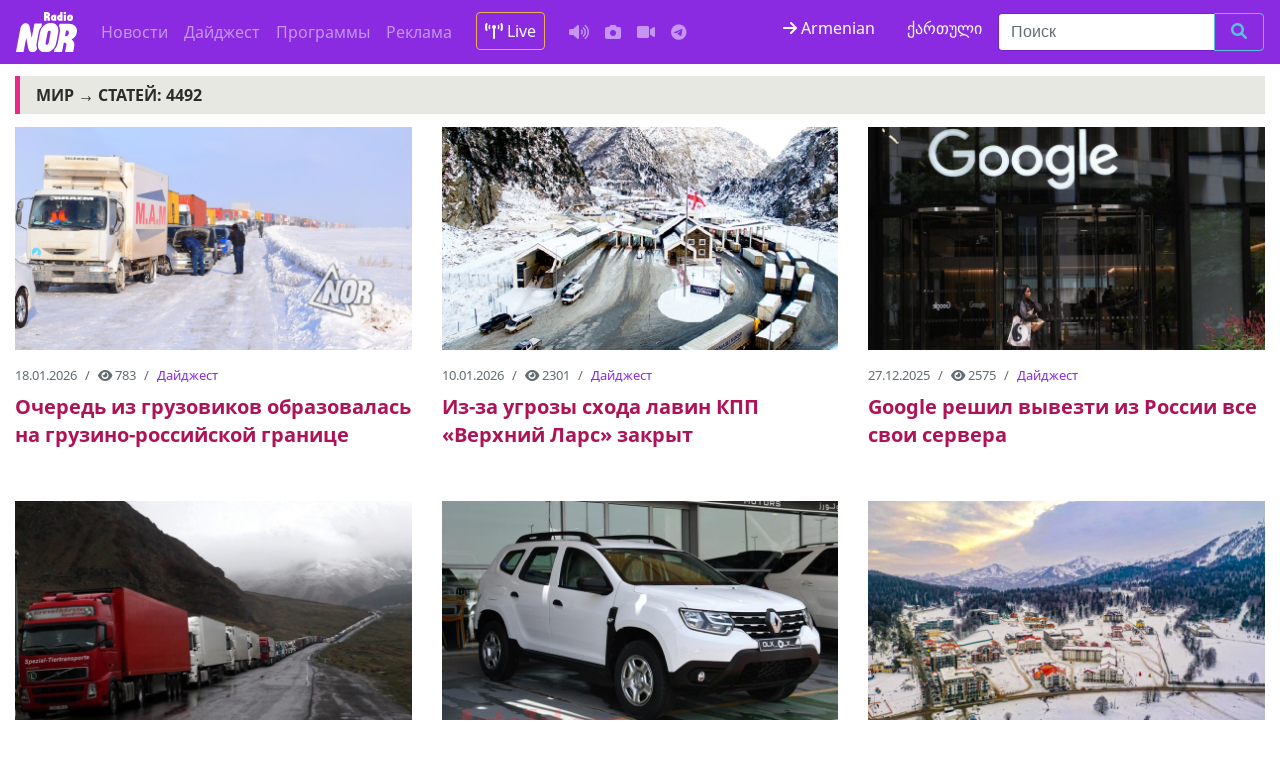

--- FILE ---
content_type: text/html; charset=UTF-8
request_url: https://nor.ge/tag/world/
body_size: 11754
content:
<!DOCTYPE html>
<html prefix="og:https://ogp.me/ns#" lang="ru">
<head>
<meta charset="utf-8">
<meta name="viewport" content="width=device-width, initial-scale=1, shrink-to-fit=no">
<meta http-equiv="x-ua-compatible" content="ie=edge"/>

<!-- og: FB + Twitter -->

<meta property="og:title" content="Очередь из грузовиков образовалась на грузино-российской границе"/>
<meta property="og:description" content="Более 1,5 тысячи грузовых автомобилей скопились в ожидании проезда через российско-грузинскую границу на ТПП &quot;Верхний Ларс&quot;, говорится на сайте центра организации дорожного движения Северной Осетии. В настоящее время на дороге&hellip;"/>
<meta property="og:image" content="https://nor.ge/wp-content/uploads/tamojnya-2.jpg"/>
<meta property="og:url" content="https://nor.ge/270878/"/>
<meta property="og:type" content="website"/>
<meta property="og:site_name" content="რადიო ნორი"/>

<meta name="twitter:card" content="summary_large_image">
<meta name="twitter:site" content="@RadioNOR1">
<meta name="twitter:creator" content="@RadioNOR1">
<meta name="twitter:title" content="Очередь из грузовиков образовалась на грузино-российской границе">
<meta name="twitter:description" content="Более 1,5 тысячи грузовых автомобилей скопились в ожидании проезда через российско-грузинскую границу на ТПП &quot;Верхний Ларс&quot;, говорится на сайте центра организации дорожного движения Северной Осетии. В настоящее время на дороге&hellip;">
<meta name="twitter:image" content="https://nor.ge/wp-content/uploads/tamojnya-2.jpg">

<!-- Meta -->
<meta name="keywords" content="Javakheti, Ninotsminda, Ниноцминда, ჯავახეთი, სიახლე, ახალი ამბები, ნინოწმინდა, საქართველო, სათემო რადიო, მოვლენები, მესხეთი, новости, Самцхе-Джавахети, Месхети, музыка онлайн, слушать музыку, слушать музыку онлайн, музыка, слушать музыку бесплатно, Радио NOR, Radio NOR, music, music online, community radio, 100.1FM,   Мир">
<meta name="description" content="რადიო ნორი, ნინოწმინდა, Ninotsminda, Ниноцминда, ჯავახეთი, Радио, Radio NOR">


<link rel="sitemap" href="/sitemap.xml" type="application/xml"/>

<!-- APP -->
<meta property="fb:app_id" content="1501803343208498">

<!-- Styles -->
<link rel="stylesheet" href="https://nor.ge/wp-content/themes/radionor/css/bootstrap.min.css.pagespeed.ce.r4815uz0ME.css">
<link rel="stylesheet" href="https://site-assets.fontawesome.com/releases/v6.1.1/css/all.css">
<link rel="stylesheet" href="https://nor.ge/wp-content/themes/radionor/fonts,_style.css+style.css+css,_owl.carousel.min.css+css,_owl.theme.default.css.pagespeed.cc.SRixjOLCeu.css"/>




<!-- Scripts -->
<script src="https://cdnjs.cloudflare.com/ajax/libs/jquery/3.3.1/jquery.min.js"></script>
<script src="https://cdnjs.cloudflare.com/ajax/libs/OwlCarousel2/2.3.4/owl.carousel.min.js"></script>

<script>window.fbAsyncInit=function(){FB.init({appId:'1501803343208498',xfbml:true,version:'v2.11'});FB.AppEvents.logPageView();};(function(d,s,id){var js,fjs=d.getElementsByTagName(s)[0];if(d.getElementById(id))return;js=d.createElement(s);js.id=id;js.src="https://connect.facebook.net/ru_RU/sdk.js";fjs.parentNode.insertBefore(js,fjs);}(document,'script','facebook-jssdk'));</script>

<!-- Global site tag (gtag.js) - Google Analytics -->
<script async src="https://www.googletagmanager.com/gtag/js?id=UA-35970976-1"></script>
<script>window.dataLayer=window.dataLayer||[];function gtag(){dataLayer.push(arguments);}gtag('js',new Date());gtag('config','UA-35970976-1');</script>

<!-- Google tag (gtag.js) -->
<script async src="https://www.googletagmanager.com/gtag/js?id=G-579J06HXJ2"></script>
<script>window.dataLayer=window.dataLayer||[];function gtag(){dataLayer.push(arguments);}gtag('js',new Date());gtag('config','G-579J06HXJ2');</script>

<!-- Share social plugin -->
<script type="text/javascript" src="https://platform-api.sharethis.com/js/sharethis.js#property=61ca0da4cd90e100193cce27&product=sop" async="async"></script>

<script async src="//ads.service.ge/www/delivery/asyncjs.php"></script>

<!-- AMP customize -->
<script async custom-element="amp-auto-ads" src="https://cdn.ampproject.org/v0/amp-auto-ads-0.1.js"></script>

<!-- Icons -->
<link rel="apple-touch-icon" sizes="180x180" href="https://nor.ge/wp-content/themes/radionor/icons/xapple-touch-icon.png.pagespeed.ic.jnY0uFu-4b.webp">
<link rel="icon" type="image/png" sizes="32x32" href="https://nor.ge/wp-content/themes/radionor/icons/xfavicon-32x32.png.pagespeed.ic.wMQffCAhPA.webp">
<link rel="icon" type="image/png" sizes="16x16" href="https://nor.ge/wp-content/themes/radionor/icons/xfavicon-16x16.png.pagespeed.ic.Gsg_Tl8t5c.webp">
<link rel="manifest" href="https://nor.ge/wp-content/themes/radionor/icons/site.webmanifest">
<link rel="mask-icon" href="https://nor.ge/wp-content/themes/radionor/icons/safari-pinned-tab.svg" color="#5bbad5">
<link rel="shortcut icon" href="https://nor.ge/wp-content/themes/radionor/icons/favicon.ico">
<meta name="msapplication-TileColor" content="#2d89ef">
<meta name="msapplication-config" content="https://nor.ge/wp-content/themes/radionor/icons/browserconfig.xml">
<meta name="theme-color" content="#ffffff">

<!-- Clarity tracking code -->
<script>(function(c,l,a,r,i,t,y){c[a]=c[a]||function(){(c[a].q=c[a].q||[]).push(arguments)};t=l.createElement(r);t.async=1;t.src="https://www.clarity.ms/tag/"+i+"?ref=bwt";y=l.getElementsByTagName(r)[0];y.parentNode.insertBefore(t,y);})(window,document,"clarity","script","b3hm5i0bz6");</script>
<link rel="manifest" href="/manifest.webmanifest"><meta name="theme-color" content="#028594"></head>

<body>
<nav class="navbar navbar-toggleable-md navbar-inverse bg-indigo">
<button class="navbar-toggler navbar-toggler-right" type="button" data-toggle="collapse" data-target="#navbarsExampleDefault" aria-controls="navbarsExampleDefault" aria-expanded="false" aria-label="Toggle navigation">
<span class="navbar-toggler-icon"></span>
</button>
<a class="navbar-brand" href="/"><img src="https://nor.ge/wp-content/themes/radionor/images/logo-02.svg" width="65" class="img-fluid" alt="Radio NOR"></a>
<div class="collapse navbar-collapse" id="navbarsExampleDefault">
<ul class="navbar-nav mr-auto">
<li class="nav-item"><a class="nav-link" href="/?cat=1">Новости</a></li>
<li class="nav-item"><a class="nav-link" href="/?cat=39">Дайджест</a></li>
<li class="nav-item"><a class="nav-link" href="/?cat=38">Программы</a></li>
<li class="nav-item"><a class="nav-link" href="/?cat=41">Реклама</a></li>
<li class="nav-item"><a href="http://iis.ge:8000/nor.mp3" class="nav-link text-white btn btn-outline-warning mx-3" target="_blank"> <i class="fas fa-broadcast-tower"></i> Live</a></li>
<li class="nav-item"><a class="nav-link" href="/?cat=37" title="Аудио"><i class="fas fa-volume-up"></i></a></li>
<li class="nav-item"><a class="nav-link" href="/?cat=44" title="Фото"><i class="fa fa-camera"></i></a></li>
<li class="nav-item"><a class="nav-link" href="/?cat=42" title="Видео"><i class="fas fa-video"></i></a></li>
<li class="nav-item"><a class="nav-link" href="https://t.me/norradio" title="Telegram канал"><i class="fa-brands fa-telegram"></i></a></li>
</ul>
<a href="//nor.ge/am/" target="_blank" class="text-white fa-1x mx-3"><i class="fa fa-arrow-right my-2" aria-hidden="true"></i> Armenian</a>
<a href="//ka.nor.ge/" target="_blank" class="text-white fa-1x mx-3 mt-1">ქართული</a>
<form class="form-inline my-1 my-lg-0" role="search" method="get" id="searchform" action="/">
<div class="input-group add-on">
<input class="form-control" placeholder="Поиск" name="s" type="text">
<div class="input-group-btn">
<button class="btn btn-outline-info" type="submit" title="Ищу"><i class="fa fa-search"></i></button>
</div></div></form>
</div>
</nav>
<!-- Page Content -->
<div class="container">
<h3 class="title">Мир  &rarr; <span class="text-right"> Статей: 4492</span></h3>
 

<div class="row">
 <div class="col-lg-4 col-sm-6 mb-5">
<a href="https://nor.ge/270878/" title="Очередь из грузовиков образовалась на грузино-российской границе">
<img src="https://nor.ge/wp-content/uploads/tamojnya-2.jpg" class="img-fluid mb-2" width="100%" alt="Очередь из грузовиков образовалась на грузино-российской границе" title="Очередь из грузовиков образовалась на грузино-российской границе">
</a>
 <small>
<nav aria-label="breadcrumb" role="navigation" class="">
<ol class="breadcrumb text-muted my-1 py-1">
<li class="breadcrumb-item">18.01.2026</li>
<li class="breadcrumb-item"><i class="fa fa-eye" aria-hidden="true"> </i> 783</li>
<li class="breadcrumb-item"><a href="https://nor.ge/category/digest/" rel="category tag">Дайджест</a></li>
</ol></nav>
</small>
 <h5><a href="https://nor.ge/270878/" title="Очередь из грузовиков образовалась на грузино-российской границе" class="text-dark">Очередь из грузовиков образовалась на грузино-российской границе</a></h5>
</div><!-- /.col-* -->
  <div class="col-lg-4 col-sm-6 mb-5">
<a href="https://nor.ge/270794/" title="Из-за угрозы схода лавин КПП «Верхний Ларс» закрыт">
<img src="https://nor.ge/wp-content/uploads/tamojnya.jpg" class="img-fluid mb-2" width="100%" alt="Из-за угрозы схода лавин КПП «Верхний Ларс» закрыт" title="Из-за угрозы схода лавин КПП «Верхний Ларс» закрыт">
</a>
 <small>
<nav aria-label="breadcrumb" role="navigation" class="">
<ol class="breadcrumb text-muted my-1 py-1">
<li class="breadcrumb-item">10.01.2026</li>
<li class="breadcrumb-item"><i class="fa fa-eye" aria-hidden="true"> </i> 2301</li>
<li class="breadcrumb-item"><a href="https://nor.ge/category/digest/" rel="category tag">Дайджест</a></li>
</ol></nav>
</small>
 <h5><a href="https://nor.ge/270794/" title="Из-за угрозы схода лавин КПП «Верхний Ларс» закрыт" class="text-dark">Из-за угрозы схода лавин КПП «Верхний Ларс» закрыт</a></h5>
</div><!-- /.col-* -->
  <div class="col-lg-4 col-sm-6 mb-5">
<a href="https://nor.ge/270665/" title="Google решил вывезти из России все свои сервера">
<img src="https://nor.ge/wp-content/uploads/google.jpg" class="img-fluid mb-2" width="100%" alt="Google решил вывезти из России все свои сервера" title="Google решил вывезти из России все свои сервера">
</a>
 <small>
<nav aria-label="breadcrumb" role="navigation" class="">
<ol class="breadcrumb text-muted my-1 py-1">
<li class="breadcrumb-item">27.12.2025</li>
<li class="breadcrumb-item"><i class="fa fa-eye" aria-hidden="true"> </i> 2575</li>
<li class="breadcrumb-item"><a href="https://nor.ge/category/digest/" rel="category tag">Дайджест</a></li>
</ol></nav>
</small>
 <h5><a href="https://nor.ge/270665/" title="Google решил вывезти из России все свои сервера" class="text-dark">Google решил вывезти из России все свои сервера</a></h5>
</div><!-- /.col-* -->
  <div class="col-lg-4 col-sm-6 mb-5">
<a href="https://nor.ge/270464/" title="Более 2500 грузовиков ожидают въезда в Грузию из России">
<img src="https://nor.ge/wp-content/uploads/larsgeo-960x540-1654333747.jpg" class="img-fluid mb-2" width="100%" alt="Более 2500 грузовиков ожидают въезда в Грузию из России" title="Более 2500 грузовиков ожидают въезда в Грузию из России">
</a>
 <small>
<nav aria-label="breadcrumb" role="navigation" class="">
<ol class="breadcrumb text-muted my-1 py-1">
<li class="breadcrumb-item">16.12.2025</li>
<li class="breadcrumb-item"><i class="fa fa-eye" aria-hidden="true"> </i> 1779</li>
<li class="breadcrumb-item"><a href="https://nor.ge/category/digest/" rel="category tag">Дайджест</a></li>
</ol></nav>
</small>
 <h5><a href="https://nor.ge/270464/" title="Более 2500 грузовиков ожидают въезда в Грузию из России" class="text-dark">Более 2500 грузовиков ожидают въезда в Грузию из России</a></h5>
</div><!-- /.col-* -->
  <div class="col-lg-4 col-sm-6 mb-5">
<a href="https://nor.ge/270400/" title="Импорт легковых автомобилей с пробегом из Грузии в Россию вырос более чем втрое">
<img src="https://nor.ge/wp-content/uploads/rennnnno.jpg" class="img-fluid mb-2" width="100%" alt="Импорт легковых автомобилей с пробегом из Грузии в Россию вырос более чем втрое" title="Импорт легковых автомобилей с пробегом из Грузии в Россию вырос более чем втрое">
</a>
 <small>
<nav aria-label="breadcrumb" role="navigation" class="">
<ol class="breadcrumb text-muted my-1 py-1">
<li class="breadcrumb-item">12.12.2025</li>
<li class="breadcrumb-item"><i class="fa fa-eye" aria-hidden="true"> </i> 1640</li>
<li class="breadcrumb-item"><a href="https://nor.ge/category/digest/" rel="category tag">Дайджест</a></li>
</ol></nav>
</small>
 <h5><a href="https://nor.ge/270400/" title="Импорт легковых автомобилей с пробегом из Грузии в Россию вырос более чем втрое" class="text-dark">Импорт легковых автомобилей с пробегом из Грузии в Россию вырос более чем втрое</a></h5>
</div><!-- /.col-* -->
  <div class="col-lg-4 col-sm-6 mb-5">
<a href="https://nor.ge/270280/" title="Зимний туристический сезон в Бакуриани откроется 25 декабря">
<img src="https://nor.ge/wp-content/uploads/bakuriani.jpg" class="img-fluid mb-2" width="100%" alt="Зимний туристический сезон в Бакуриани откроется 25 декабря" title="Зимний туристический сезон в Бакуриани откроется 25 декабря">
</a>
 <small>
<nav aria-label="breadcrumb" role="navigation" class="">
<ol class="breadcrumb text-muted my-1 py-1">
<li class="breadcrumb-item">08.12.2025</li>
<li class="breadcrumb-item"><i class="fa fa-eye" aria-hidden="true"> </i> 1066</li>
<li class="breadcrumb-item"><a href="https://nor.ge/category/digest/" rel="category tag">Дайджест</a></li>
</ol></nav>
</small>
 <h5><a href="https://nor.ge/270280/" title="Зимний туристический сезон в Бакуриани откроется 25 декабря" class="text-dark">Зимний туристический сезон в Бакуриани откроется 25 декабря</a></h5>
</div><!-- /.col-* -->
  <div class="col-lg-4 col-sm-6 mb-5">
<a href="https://nor.ge/270153/" title="С сегодняшнего дня отменяется упрощенный порядок трудоустройства граждан Грузии в Польше">
<img src="https://nor.ge/wp-content/uploads/polsha.jpg" class="img-fluid mb-2" width="100%" alt="С сегодняшнего дня отменяется упрощенный порядок трудоустройства граждан Грузии в Польше" title="С сегодняшнего дня отменяется упрощенный порядок трудоустройства граждан Грузии в Польше">
</a>
 <small>
<nav aria-label="breadcrumb" role="navigation" class="">
<ol class="breadcrumb text-muted my-1 py-1">
<li class="breadcrumb-item">01.12.2025</li>
<li class="breadcrumb-item"><i class="fa fa-eye" aria-hidden="true"> </i> 1322</li>
<li class="breadcrumb-item"><a href="https://nor.ge/category/digest/" rel="category tag">Дайджест</a></li>
</ol></nav>
</small>
 <h5><a href="https://nor.ge/270153/" title="С сегодняшнего дня отменяется упрощенный порядок трудоустройства граждан Грузии в Польше" class="text-dark">С сегодняшнего дня отменяется упрощенный порядок трудоустройства граждан Грузии в Польше</a></h5>
</div><!-- /.col-* -->
  <div class="col-lg-4 col-sm-6 mb-5">
<a href="https://nor.ge/270151/" title="В Баку заявили «об изменении отношения» в Грузии к азербайджанским дальнобойщикам">
<img src="https://nor.ge/wp-content/uploads/tamojnya-4.jpg" class="img-fluid mb-2" width="100%" alt="В Баку заявили «об изменении отношения» в Грузии к азербайджанским дальнобойщикам" title="В Баку заявили «об изменении отношения» в Грузии к азербайджанским дальнобойщикам">
</a>
 <small>
<nav aria-label="breadcrumb" role="navigation" class="">
<ol class="breadcrumb text-muted my-1 py-1">
<li class="breadcrumb-item">01.12.2025</li>
<li class="breadcrumb-item"><i class="fa fa-eye" aria-hidden="true"> </i> 1152</li>
<li class="breadcrumb-item"><a href="https://nor.ge/category/digest/" rel="category tag">Дайджест</a></li>
</ol></nav>
</small>
 <h5><a href="https://nor.ge/270151/" title="В Баку заявили «об изменении отношения» в Грузии к азербайджанским дальнобойщикам" class="text-dark">В Баку заявили «об изменении отношения» в Грузии к азербайджанским дальнобойщикам</a></h5>
</div><!-- /.col-* -->
  <div class="col-lg-4 col-sm-6 mb-5">
<a href="https://nor.ge/270126/" title="С 1 декабря 2025 года граждане Грузии лишатся упрощенных рабочих виз в Польше">
<img src="https://nor.ge/wp-content/uploads/polsha.jpg" class="img-fluid mb-2" width="100%" alt="С 1 декабря 2025 года граждане Грузии лишатся упрощенных рабочих виз в Польше" title="С 1 декабря 2025 года граждане Грузии лишатся упрощенных рабочих виз в Польше">
</a>
 <small>
<nav aria-label="breadcrumb" role="navigation" class="">
<ol class="breadcrumb text-muted my-1 py-1">
<li class="breadcrumb-item">28.11.2025</li>
<li class="breadcrumb-item"><i class="fa fa-eye" aria-hidden="true"> </i> 1330</li>
<li class="breadcrumb-item"><a href="https://nor.ge/category/digest/" rel="category tag">Дайджест</a></li>
</ol></nav>
</small>
 <h5><a href="https://nor.ge/270126/" title="С 1 декабря 2025 года граждане Грузии лишатся упрощенных рабочих виз в Польше" class="text-dark">С 1 декабря 2025 года граждане Грузии лишатся упрощенных рабочих виз в Польше</a></h5>
</div><!-- /.col-* -->
  <div class="col-lg-4 col-sm-6 mb-5">
<a href="https://nor.ge/269570/" title="«Лукойл» продаст зарубежные активы из-за санкций США">
<img src="https://nor.ge/wp-content/uploads/бензин.jpg" class="img-fluid mb-2" width="100%" alt="«Лукойл» продаст зарубежные активы из-за санкций США" title="«Лукойл» продаст зарубежные активы из-за санкций США">
</a>
 <small>
<nav aria-label="breadcrumb" role="navigation" class="">
<ol class="breadcrumb text-muted my-1 py-1">
<li class="breadcrumb-item">28.10.2025</li>
<li class="breadcrumb-item"><i class="fa fa-eye" aria-hidden="true"> </i> 1831</li>
<li class="breadcrumb-item"><a href="https://nor.ge/category/digest/" rel="category tag">Дайджест</a></li>
</ol></nav>
</small>
 <h5><a href="https://nor.ge/269570/" title="«Лукойл» продаст зарубежные активы из-за санкций США" class="text-dark">«Лукойл» продаст зарубежные активы из-за санкций США</a></h5>
</div><!-- /.col-* -->
  <div class="col-lg-4 col-sm-6 mb-5">
<a href="https://nor.ge/269470/" title="Цена золота в Грузии за последние сутки выросла сразу на 7 лари">
<img src="https://nor.ge/wp-content/uploads/gold-brick-wallpaper-urban-myths-of-personal-finance-coast.jpg" class="img-fluid mb-2" width="100%" alt="Цена золота в Грузии за последние сутки выросла сразу на 7 лари" title="Цена золота в Грузии за последние сутки выросла сразу на 7 лари">
</a>
 <small>
<nav aria-label="breadcrumb" role="navigation" class="">
<ol class="breadcrumb text-muted my-1 py-1">
<li class="breadcrumb-item">23.10.2025</li>
<li class="breadcrumb-item"><i class="fa fa-eye" aria-hidden="true"> </i> 1821</li>
<li class="breadcrumb-item"><a href="https://nor.ge/category/digest/" rel="category tag">Дайджест</a></li>
</ol></nav>
</small>
 <h5><a href="https://nor.ge/269470/" title="Цена золота в Грузии за последние сутки выросла сразу на 7 лари" class="text-dark">Цена золота в Грузии за последние сутки выросла сразу на 7 лари</a></h5>
</div><!-- /.col-* -->
  <div class="col-lg-4 col-sm-6 mb-5">
<a href="https://nor.ge/269468/" title="США ввели санкции против двух крупнейших российских нефтяных компаний &#8212; «Роснефти» и «Лукойла»">
<img src="https://nor.ge/wp-content/uploads/2017/10/usa.jpg" class="img-fluid mb-2" width="100%" alt="США ввели санкции против двух крупнейших российских нефтяных компаний &#8212; «Роснефти» и «Лукойла»" title="США ввели санкции против двух крупнейших российских нефтяных компаний &#8212; «Роснефти» и «Лукойла»">
</a>
 <small>
<nav aria-label="breadcrumb" role="navigation" class="">
<ol class="breadcrumb text-muted my-1 py-1">
<li class="breadcrumb-item">23.10.2025</li>
<li class="breadcrumb-item"><i class="fa fa-eye" aria-hidden="true"> </i> 1355</li>
<li class="breadcrumb-item"><a href="https://nor.ge/category/digest/" rel="category tag">Дайджест</a></li>
</ol></nav>
</small>
 <h5><a href="https://nor.ge/269468/" title="США ввели санкции против двух крупнейших российских нефтяных компаний &#8212; «Роснефти» и «Лукойла»" class="text-dark">США ввели санкции против двух крупнейших российских нефтяных компаний &#8212; «Роснефти» и «Лукойла»</a></h5>
</div><!-- /.col-* -->
  <div class="col-lg-4 col-sm-6 mb-5">
<a href="https://nor.ge/269379/" title="Кобахидзе: Тбилиси «готов все забыть», но Трамп запаздывает с перезагрузкой">
<img src="https://nor.ge/wp-content/uploads/kobaxidzejpg.jpg" class="img-fluid mb-2" width="100%" alt="Кобахидзе: Тбилиси «готов все забыть», но Трамп запаздывает с перезагрузкой" title="Кобахидзе: Тбилиси «готов все забыть», но Трамп запаздывает с перезагрузкой">
</a>
 <small>
<nav aria-label="breadcrumb" role="navigation" class="">
<ol class="breadcrumb text-muted my-1 py-1">
<li class="breadcrumb-item">16.10.2025</li>
<li class="breadcrumb-item"><i class="fa fa-eye" aria-hidden="true"> </i> 2082</li>
<li class="breadcrumb-item"><a href="https://nor.ge/category/digest/" rel="category tag">Дайджест</a></li>
</ol></nav>
</small>
 <h5><a href="https://nor.ge/269379/" title="Кобахидзе: Тбилиси «готов все забыть», но Трамп запаздывает с перезагрузкой" class="text-dark">Кобахидзе: Тбилиси «готов все забыть», но Трамп запаздывает с перезагрузкой</a></h5>
</div><!-- /.col-* -->
  <div class="col-lg-4 col-sm-6 mb-5">
<a href="https://nor.ge/269351/" title="Россия обязана выплатить Грузии более 253 миллионов евро в качестве компенсации за продолжающуюся оккупацию">
<img src="https://nor.ge/wp-content/uploads/xsud.jpeg.pagespeed.ic.dswrzHuE49.webp" class="img-fluid mb-2" width="100%" alt="Россия обязана выплатить Грузии более 253 миллионов евро в качестве компенсации за продолжающуюся оккупацию" title="Россия обязана выплатить Грузии более 253 миллионов евро в качестве компенсации за продолжающуюся оккупацию">
</a>
 <small>
<nav aria-label="breadcrumb" role="navigation" class="">
<ol class="breadcrumb text-muted my-1 py-1">
<li class="breadcrumb-item">15.10.2025</li>
<li class="breadcrumb-item"><i class="fa fa-eye" aria-hidden="true"> </i> 2155</li>
<li class="breadcrumb-item"><a href="https://nor.ge/category/digest/" rel="category tag">Дайджест</a></li>
</ol></nav>
</small>
 <h5><a href="https://nor.ge/269351/" title="Россия обязана выплатить Грузии более 253 миллионов евро в качестве компенсации за продолжающуюся оккупацию" class="text-dark">Россия обязана выплатить Грузии более 253 миллионов евро в качестве компенсации за продолжающуюся оккупацию</a></h5>
</div><!-- /.col-* -->
  <div class="col-lg-4 col-sm-6 mb-5">
<a href="https://nor.ge/269287/" title="Смартфоны нами манипулируют: как это работает">
<img src="https://nor.ge/wp-content/uploads/telefon-1.jpg" class="img-fluid mb-2" width="100%" alt="Смартфоны нами манипулируют: как это работает" title="Смартфоны нами манипулируют: как это работает">
</a>
 <small>
<nav aria-label="breadcrumb" role="navigation" class="">
<ol class="breadcrumb text-muted my-1 py-1">
<li class="breadcrumb-item">08.10.2025</li>
<li class="breadcrumb-item"><i class="fa fa-eye" aria-hidden="true"> </i> 2413</li>
<li class="breadcrumb-item"><a href="https://nor.ge/category/digest/" rel="category tag">Дайджест</a></li>
</ol></nav>
</small>
 <h5><a href="https://nor.ge/269287/" title="Смартфоны нами манипулируют: как это работает" class="text-dark">Смартфоны нами манипулируют: как это работает</a></h5>
</div><!-- /.col-* -->
  <div class="col-lg-4 col-sm-6 mb-5">
<a href="https://nor.ge/269255/" title="Европарламент поддержал упрощенный механизм приостановки безвизового режима">
<img src="https://nor.ge/wp-content/uploads/45983564_605.jpg" class="img-fluid mb-2" width="100%" alt="Европарламент поддержал упрощенный механизм приостановки безвизового режима" title="Европарламент поддержал упрощенный механизм приостановки безвизового режима">
</a>
 <small>
<nav aria-label="breadcrumb" role="navigation" class="">
<ol class="breadcrumb text-muted my-1 py-1">
<li class="breadcrumb-item">07.10.2025</li>
<li class="breadcrumb-item"><i class="fa fa-eye" aria-hidden="true"> </i> 2383</li>
<li class="breadcrumb-item"><a href="https://nor.ge/category/digest/" rel="category tag">Дайджест</a></li>
</ol></nav>
</small>
 <h5><a href="https://nor.ge/269255/" title="Европарламент поддержал упрощенный механизм приостановки безвизового режима" class="text-dark">Европарламент поддержал упрощенный механизм приостановки безвизового режима</a></h5>
</div><!-- /.col-* -->
  <div class="col-lg-4 col-sm-6 mb-5">
<a href="https://nor.ge/269096/" title="Дональд Трамп разрешил Украине наносить дальнобойные удары по России-Кит Келлог">
<img src="https://nor.ge/wp-content/uploads/1748583860-1744568110-kelogi.jpg" class="img-fluid mb-2" width="100%" alt="Дональд Трамп разрешил Украине наносить дальнобойные удары по России-Кит Келлог" title="Дональд Трамп разрешил Украине наносить дальнобойные удары по России-Кит Келлог">
</a>
 <small>
<nav aria-label="breadcrumb" role="navigation" class="">
<ol class="breadcrumb text-muted my-1 py-1">
<li class="breadcrumb-item">29.09.2025</li>
<li class="breadcrumb-item"><i class="fa fa-eye" aria-hidden="true"> </i> 1516</li>
<li class="breadcrumb-item"><a href="https://nor.ge/category/digest/" rel="category tag">Дайджест</a></li>
</ol></nav>
</small>
 <h5><a href="https://nor.ge/269096/" title="Дональд Трамп разрешил Украине наносить дальнобойные удары по России-Кит Келлог" class="text-dark">Дональд Трамп разрешил Украине наносить дальнобойные удары по России-Кит Келлог</a></h5>
</div><!-- /.col-* -->
  <div class="col-lg-4 col-sm-6 mb-5">
<a href="https://nor.ge/269049/" title="Если русские откажутся от добросовестных переговоров, это будет очень, очень плохо для их страны &#8212; Это не изменение позиции, это признание существующей реальности-Джей Ди Вэнс">
<img src="https://nor.ge/wp-content/uploads/101822.jpg" class="img-fluid mb-2" width="100%" alt="Если русские откажутся от добросовестных переговоров, это будет очень, очень плохо для их страны &#8212; Это не изменение позиции, это признание существующей реальности-Джей Ди Вэнс" title="Если русские откажутся от добросовестных переговоров, это будет очень, очень плохо для их страны &#8212; Это не изменение позиции, это признание существующей реальности-Джей Ди Вэнс">
</a>
 <small>
<nav aria-label="breadcrumb" role="navigation" class="">
<ol class="breadcrumb text-muted my-1 py-1">
<li class="breadcrumb-item">25.09.2025</li>
<li class="breadcrumb-item"><i class="fa fa-eye" aria-hidden="true"> </i> 2060</li>
<li class="breadcrumb-item"><a href="https://nor.ge/category/digest/" rel="category tag">Дайджест</a></li>
</ol></nav>
</small>
 <h5><a href="https://nor.ge/269049/" title="Если русские откажутся от добросовестных переговоров, это будет очень, очень плохо для их страны &#8212; Это не изменение позиции, это признание существующей реальности-Джей Ди Вэнс" class="text-dark">Если русские откажутся от добросовестных переговоров, это будет очень, очень плохо для их страны &#8212; Это не изменение позиции, это признание существующей реальности-Джей Ди Вэнс</a></h5>
</div><!-- /.col-* -->
  <div class="col-lg-4 col-sm-6 mb-5">
<a href="https://nor.ge/269017/" title="Баку–Гюмри–Карс ставит под угрозу эффективность Баку-Тбилиси-Карс">
<img src="https://nor.ge/wp-content/uploads/poezd.jpeg" class="img-fluid mb-2" width="100%" alt="Баку–Гюмри–Карс ставит под угрозу эффективность Баку-Тбилиси-Карс" title="Баку–Гюмри–Карс ставит под угрозу эффективность Баку-Тбилиси-Карс">
</a>
 <small>
<nav aria-label="breadcrumb" role="navigation" class="">
<ol class="breadcrumb text-muted my-1 py-1">
<li class="breadcrumb-item">23.09.2025</li>
<li class="breadcrumb-item"><i class="fa fa-eye" aria-hidden="true"> </i> 2125</li>
<li class="breadcrumb-item"><a href="https://nor.ge/category/digest/" rel="category tag">Дайджест</a></li>
</ol></nav>
</small>
 <h5><a href="https://nor.ge/269017/" title="Баку–Гюмри–Карс ставит под угрозу эффективность Баку-Тбилиси-Карс" class="text-dark">Баку–Гюмри–Карс ставит под угрозу эффективность Баку-Тбилиси-Карс</a></h5>
</div><!-- /.col-* -->
  <div class="col-lg-4 col-sm-6 mb-5">
<a href="https://nor.ge/269009/" title="На КПП «Верхний Ларс» со стороны России растет число грузовых автомобилей">
<img src="https://nor.ge/wp-content/uploads/lars-1.jpg" class="img-fluid mb-2" width="100%" alt="На КПП «Верхний Ларс» со стороны России растет число грузовых автомобилей" title="На КПП «Верхний Ларс» со стороны России растет число грузовых автомобилей">
</a>
 <small>
<nav aria-label="breadcrumb" role="navigation" class="">
<ol class="breadcrumb text-muted my-1 py-1">
<li class="breadcrumb-item">23.09.2025</li>
<li class="breadcrumb-item"><i class="fa fa-eye" aria-hidden="true"> </i> 1864</li>
<li class="breadcrumb-item"><a href="https://nor.ge/category/digest/" rel="category tag">Дайджест</a></li>
</ol></nav>
</small>
 <h5><a href="https://nor.ge/269009/" title="На КПП «Верхний Ларс» со стороны России растет число грузовых автомобилей" class="text-dark">На КПП «Верхний Ларс» со стороны России растет число грузовых автомобилей</a></h5>
</div><!-- /.col-* -->
  <div class="col-lg-4 col-sm-6 mb-5">
<a href="https://nor.ge/268990/" title="Я думал, что войну между Россией и Украиной будет легче всего закончить, я разочарован Путиным, но мы всё равно завершим эту войну-Дональд Трамп">
<img src="https://nor.ge/wp-content/uploads/tramp-1.jpg" class="img-fluid mb-2" width="100%" alt="Я думал, что войну между Россией и Украиной будет легче всего закончить, я разочарован Путиным, но мы всё равно завершим эту войну-Дональд Трамп" title="Я думал, что войну между Россией и Украиной будет легче всего закончить, я разочарован Путиным, но мы всё равно завершим эту войну-Дональд Трамп">
</a>
 <small>
<nav aria-label="breadcrumb" role="navigation" class="">
<ol class="breadcrumb text-muted my-1 py-1">
<li class="breadcrumb-item">22.09.2025</li>
<li class="breadcrumb-item"><i class="fa fa-eye" aria-hidden="true"> </i> 1747</li>
<li class="breadcrumb-item"><a href="https://nor.ge/category/digest/" rel="category tag">Дайджест</a></li>
</ol></nav>
</small>
 <h5><a href="https://nor.ge/268990/" title="Я думал, что войну между Россией и Украиной будет легче всего закончить, я разочарован Путиным, но мы всё равно завершим эту войну-Дональд Трамп" class="text-dark">Я думал, что войну между Россией и Украиной будет легче всего закончить, я разочарован Путиным, но мы всё равно завершим эту войну-Дональд Трамп</a></h5>
</div><!-- /.col-* -->
  <div class="col-lg-4 col-sm-6 mb-5">
<a href="https://nor.ge/268987/" title="Чем больше Россия пытается провоцировать НАТО, тем выше риск серьёзного конфликта-Эдгарс Ринкевичс">
<img src="https://nor.ge/wp-content/uploads/1758448613-1748236842-rinkevichsi.jpg" class="img-fluid mb-2" width="100%" alt="Чем больше Россия пытается провоцировать НАТО, тем выше риск серьёзного конфликта-Эдгарс Ринкевичс" title="Чем больше Россия пытается провоцировать НАТО, тем выше риск серьёзного конфликта-Эдгарс Ринкевичс">
</a>
 <small>
<nav aria-label="breadcrumb" role="navigation" class="">
<ol class="breadcrumb text-muted my-1 py-1">
<li class="breadcrumb-item">22.09.2025</li>
<li class="breadcrumb-item"><i class="fa fa-eye" aria-hidden="true"> </i> 1588</li>
<li class="breadcrumb-item"><a href="https://nor.ge/category/digest/" rel="category tag">Дайджест</a></li>
</ol></nav>
</small>
 <h5><a href="https://nor.ge/268987/" title="Чем больше Россия пытается провоцировать НАТО, тем выше риск серьёзного конфликта-Эдгарс Ринкевичс" class="text-dark">Чем больше Россия пытается провоцировать НАТО, тем выше риск серьёзного конфликта-Эдгарс Ринкевичс</a></h5>
</div><!-- /.col-* -->
  <div class="col-lg-4 col-sm-6 mb-5">
<a href="https://nor.ge/268903/" title="Тысячи людей собрались в Словакии, чтобы опротестовать экономические меры и пророссийскую политику правительства-Associated Press">
<img src="https://nor.ge/wp-content/uploads/41821b70b55643b99ffebc2af775f73f.jpeg" class="img-fluid mb-2" width="100%" alt="Тысячи людей собрались в Словакии, чтобы опротестовать экономические меры и пророссийскую политику правительства-Associated Press" title="Тысячи людей собрались в Словакии, чтобы опротестовать экономические меры и пророссийскую политику правительства-Associated Press">
</a>
 <small>
<nav aria-label="breadcrumb" role="navigation" class="">
<ol class="breadcrumb text-muted my-1 py-1">
<li class="breadcrumb-item">17.09.2025</li>
<li class="breadcrumb-item"><i class="fa fa-eye" aria-hidden="true"> </i> 1915</li>
<li class="breadcrumb-item"><a href="https://nor.ge/category/digest/" rel="category tag">Дайджест</a></li>
</ol></nav>
</small>
 <h5><a href="https://nor.ge/268903/" title="Тысячи людей собрались в Словакии, чтобы опротестовать экономические меры и пророссийскую политику правительства-Associated Press" class="text-dark">Тысячи людей собрались в Словакии, чтобы опротестовать экономические меры и пророссийскую политику правительства-Associated Press</a></h5>
</div><!-- /.col-* -->
  <div class="col-lg-4 col-sm-6 mb-5">
<a href="https://nor.ge/268872/" title="В Грузии предложили ввести дополнительные налоги на посылки с зарубежных платформ">
<img src="https://nor.ge/wp-content/uploads/temu.jpg" class="img-fluid mb-2" width="100%" alt="В Грузии предложили ввести дополнительные налоги на посылки с зарубежных платформ" title="В Грузии предложили ввести дополнительные налоги на посылки с зарубежных платформ">
</a>
 <small>
<nav aria-label="breadcrumb" role="navigation" class="">
<ol class="breadcrumb text-muted my-1 py-1">
<li class="breadcrumb-item">16.09.2025</li>
<li class="breadcrumb-item"><i class="fa fa-eye" aria-hidden="true"> </i> 1442</li>
<li class="breadcrumb-item"><a href="https://nor.ge/category/digest/" rel="category tag">Дайджест</a></li>
</ol></nav>
</small>
 <h5><a href="https://nor.ge/268872/" title="В Грузии предложили ввести дополнительные налоги на посылки с зарубежных платформ" class="text-dark">В Грузии предложили ввести дополнительные налоги на посылки с зарубежных платформ</a></h5>
</div><!-- /.col-* -->
  <div class="col-lg-4 col-sm-6 mb-5">
<a href="https://nor.ge/268851/" title="Авиакомпания Wizz Air анонсировала прекращение полетов из Кутаиси в Вену">
<img src="https://nor.ge/wp-content/uploads/samolet-1.jpg" class="img-fluid mb-2" width="100%" alt="Авиакомпания Wizz Air анонсировала прекращение полетов из Кутаиси в Вену" title="Авиакомпания Wizz Air анонсировала прекращение полетов из Кутаиси в Вену">
</a>
 <small>
<nav aria-label="breadcrumb" role="navigation" class="">
<ol class="breadcrumb text-muted my-1 py-1">
<li class="breadcrumb-item">15.09.2025</li>
<li class="breadcrumb-item"><i class="fa fa-eye" aria-hidden="true"> </i> 1196</li>
<li class="breadcrumb-item"><a href="https://nor.ge/category/digest/" rel="category tag">Дайджест</a></li>
</ol></nav>
</small>
 <h5><a href="https://nor.ge/268851/" title="Авиакомпания Wizz Air анонсировала прекращение полетов из Кутаиси в Вену" class="text-dark">Авиакомпания Wizz Air анонсировала прекращение полетов из Кутаиси в Вену</a></h5>
</div><!-- /.col-* -->
  <div class="col-lg-4 col-sm-6 mb-5">
<a href="https://nor.ge/268810/" title="Франция отправит истребители Rafale для защиты восточного фланга НАТО и Польши">
<img src="https://nor.ge/wp-content/uploads/makron.jpg" class="img-fluid mb-2" width="100%" alt="Франция отправит истребители Rafale для защиты восточного фланга НАТО и Польши" title="Франция отправит истребители Rafale для защиты восточного фланга НАТО и Польши">
</a>
 <small>
<nav aria-label="breadcrumb" role="navigation" class="">
<ol class="breadcrumb text-muted my-1 py-1">
<li class="breadcrumb-item">12.09.2025</li>
<li class="breadcrumb-item"><i class="fa fa-eye" aria-hidden="true"> </i> 1621</li>
<li class="breadcrumb-item"><a href="https://nor.ge/category/digest/" rel="category tag">Дайджест</a></li>
</ol></nav>
</small>
 <h5><a href="https://nor.ge/268810/" title="Франция отправит истребители Rafale для защиты восточного фланга НАТО и Польши" class="text-dark">Франция отправит истребители Rafale для защиты восточного фланга НАТО и Польши</a></h5>
</div><!-- /.col-* -->
  <div class="col-lg-4 col-sm-6 mb-5">
<a href="https://nor.ge/268789/" title="Трамп впервые отреагировал на атаку российских дронов на Польшу">
<img src="https://nor.ge/wp-content/uploads/tramp.jpg" class="img-fluid mb-2" width="100%" alt="Трамп впервые отреагировал на атаку российских дронов на Польшу" title="Трамп впервые отреагировал на атаку российских дронов на Польшу">
</a>
 <small>
<nav aria-label="breadcrumb" role="navigation" class="">
<ol class="breadcrumb text-muted my-1 py-1">
<li class="breadcrumb-item">11.09.2025</li>
<li class="breadcrumb-item"><i class="fa fa-eye" aria-hidden="true"> </i> 1760</li>
<li class="breadcrumb-item"><a href="https://nor.ge/category/digest/" rel="category tag">Дайджест</a></li>
</ol></nav>
</small>
 <h5><a href="https://nor.ge/268789/" title="Трамп впервые отреагировал на атаку российских дронов на Польшу" class="text-dark">Трамп впервые отреагировал на атаку российских дронов на Польшу</a></h5>
</div><!-- /.col-* -->
  <div class="col-lg-4 col-sm-6 mb-5">
<a href="https://nor.ge/268787/" title="Мы защитим каждый сантиметр территории НАТО &#8212; Посол США в НАТО">
<img src="https://nor.ge/wp-content/uploads/nato-3.jpg" class="img-fluid mb-2" width="100%" alt="Мы защитим каждый сантиметр территории НАТО &#8212; Посол США в НАТО" title="Мы защитим каждый сантиметр территории НАТО &#8212; Посол США в НАТО">
</a>
 <small>
<nav aria-label="breadcrumb" role="navigation" class="">
<ol class="breadcrumb text-muted my-1 py-1">
<li class="breadcrumb-item">11.09.2025</li>
<li class="breadcrumb-item"><i class="fa fa-eye" aria-hidden="true"> </i> 1665</li>
<li class="breadcrumb-item"><a href="https://nor.ge/category/digest/" rel="category tag">Дайджест</a></li>
</ol></nav>
</small>
 <h5><a href="https://nor.ge/268787/" title="Мы защитим каждый сантиметр территории НАТО &#8212; Посол США в НАТО" class="text-dark">Мы защитим каждый сантиметр территории НАТО &#8212; Посол США в НАТО</a></h5>
</div><!-- /.col-* -->
  <div class="col-lg-4 col-sm-6 mb-5">
<a href="https://nor.ge/268734/" title="CША сообщили о новом регламенте оформления виз — по стране гражданства и проживания">
<img src="https://nor.ge/wp-content/uploads/posolstvo-usa.jpg" class="img-fluid mb-2" width="100%" alt="CША сообщили о новом регламенте оформления виз — по стране гражданства и проживания" title="CША сообщили о новом регламенте оформления виз — по стране гражданства и проживания">
</a>
 <small>
<nav aria-label="breadcrumb" role="navigation" class="">
<ol class="breadcrumb text-muted my-1 py-1">
<li class="breadcrumb-item">08.09.2025</li>
<li class="breadcrumb-item"><i class="fa fa-eye" aria-hidden="true"> </i> 1359</li>
<li class="breadcrumb-item"><a href="https://nor.ge/category/digest/" rel="category tag">Дайджест</a></li>
</ol></nav>
</small>
 <h5><a href="https://nor.ge/268734/" title="CША сообщили о новом регламенте оформления виз — по стране гражданства и проживания" class="text-dark">CША сообщили о новом регламенте оформления виз — по стране гражданства и проживания</a></h5>
</div><!-- /.col-* -->
  <div class="col-lg-4 col-sm-6 mb-5">
<a href="https://nor.ge/268159/" title="По информации пользователей, сервисы Google не работают на Кавказе, в Турции и некоторых частях Европы">
<img src="https://nor.ge/wp-content/uploads/google.jpg" class="img-fluid mb-2" width="100%" alt="По информации пользователей, сервисы Google не работают на Кавказе, в Турции и некоторых частях Европы" title="По информации пользователей, сервисы Google не работают на Кавказе, в Турции и некоторых частях Европы">
</a>
 <small>
<nav aria-label="breadcrumb" role="navigation" class="">
<ol class="breadcrumb text-muted my-1 py-1">
<li class="breadcrumb-item">04.09.2025</li>
<li class="breadcrumb-item"><i class="fa fa-eye" aria-hidden="true"> </i> 526</li>
<li class="breadcrumb-item"><a href="https://nor.ge/category/digest/" rel="category tag">Дайджест</a></li>
</ol></nav>
</small>
 <h5><a href="https://nor.ge/268159/" title="По информации пользователей, сервисы Google не работают на Кавказе, в Турции и некоторых частях Европы" class="text-dark">По информации пользователей, сервисы Google не работают на Кавказе, в Турции и некоторых частях Европы</a></h5>
</div><!-- /.col-* -->
  <div class="col-lg-4 col-sm-6 mb-5">
<a href="https://nor.ge/267813/" title="Тбилиси дешевле Еревана, Стамбула и Москвы, но дороже Баку и Алматы – рейтинг Numbeo">
<img src="https://nor.ge/wp-content/uploads/xtbilisi.jpeg.pagespeed.ic.UXgPLply37.webp" class="img-fluid mb-2" width="100%" alt="Тбилиси дешевле Еревана, Стамбула и Москвы, но дороже Баку и Алматы – рейтинг Numbeo" title="Тбилиси дешевле Еревана, Стамбула и Москвы, но дороже Баку и Алматы – рейтинг Numbeo">
</a>
 <small>
<nav aria-label="breadcrumb" role="navigation" class="">
<ol class="breadcrumb text-muted my-1 py-1">
<li class="breadcrumb-item">30.08.2025</li>
<li class="breadcrumb-item"><i class="fa fa-eye" aria-hidden="true"> </i> 727</li>
<li class="breadcrumb-item"><a href="https://nor.ge/category/digest/" rel="category tag">Дайджест</a></li>
</ol></nav>
</small>
 <h5><a href="https://nor.ge/267813/" title="Тбилиси дешевле Еревана, Стамбула и Москвы, но дороже Баку и Алматы – рейтинг Numbeo" class="text-dark">Тбилиси дешевле Еревана, Стамбула и Москвы, но дороже Баку и Алматы – рейтинг Numbeo</a></h5>
</div><!-- /.col-* -->
  <div class="col-lg-4 col-sm-6 mb-5">
<a href="https://nor.ge/267676/" title="Вэнс: Россия хочет территорий, а Украина — гарантий">
<img src="https://nor.ge/wp-content/uploads/киев.jpg" class="img-fluid mb-2" width="100%" alt="Вэнс: Россия хочет территорий, а Украина — гарантий" title="Вэнс: Россия хочет территорий, а Украина — гарантий">
</a>
 <small>
<nav aria-label="breadcrumb" role="navigation" class="">
<ol class="breadcrumb text-muted my-1 py-1">
<li class="breadcrumb-item">21.08.2025</li>
<li class="breadcrumb-item"><i class="fa fa-eye" aria-hidden="true"> </i> 482</li>
<li class="breadcrumb-item"><a href="https://nor.ge/category/digest/" rel="category tag">Дайджест</a></li>
</ol></nav>
</small>
 <h5><a href="https://nor.ge/267676/" title="Вэнс: Россия хочет территорий, а Украина — гарантий" class="text-dark">Вэнс: Россия хочет территорий, а Украина — гарантий</a></h5>
</div><!-- /.col-* -->
  <div class="col-lg-4 col-sm-6 mb-5">
<a href="https://nor.ge/267593/" title="Граждане Грузии больше не могут работать в Польше по упрощённой процедуре">
<img src="https://nor.ge/wp-content/uploads/polsha.jpg" class="img-fluid mb-2" width="100%" alt="Граждане Грузии больше не могут работать в Польше по упрощённой процедуре" title="Граждане Грузии больше не могут работать в Польше по упрощённой процедуре">
</a>
 <small>
<nav aria-label="breadcrumb" role="navigation" class="">
<ol class="breadcrumb text-muted my-1 py-1">
<li class="breadcrumb-item">18.08.2025</li>
<li class="breadcrumb-item"><i class="fa fa-eye" aria-hidden="true"> </i> 666</li>
<li class="breadcrumb-item"><a href="https://nor.ge/category/digest/" rel="category tag">Дайджест</a></li>
</ol></nav>
</small>
 <h5><a href="https://nor.ge/267593/" title="Граждане Грузии больше не могут работать в Польше по упрощённой процедуре" class="text-dark">Граждане Грузии больше не могут работать в Польше по упрощённой процедуре</a></h5>
</div><!-- /.col-* -->
  <div class="col-lg-4 col-sm-6 mb-5">
<a href="https://nor.ge/267591/" title="Дональд Трамп &#8212; Никакого возвращения отданного Обамой Крыма и никакого вступления Украины в НАТО, некоторые вещи никогда не меняются">
<img src="https://nor.ge/wp-content/uploads/tramp-1.jpg" class="img-fluid mb-2" width="100%" alt="Дональд Трамп &#8212; Никакого возвращения отданного Обамой Крыма и никакого вступления Украины в НАТО, некоторые вещи никогда не меняются" title="Дональд Трамп &#8212; Никакого возвращения отданного Обамой Крыма и никакого вступления Украины в НАТО, некоторые вещи никогда не меняются">
</a>
 <small>
<nav aria-label="breadcrumb" role="navigation" class="">
<ol class="breadcrumb text-muted my-1 py-1">
<li class="breadcrumb-item">18.08.2025</li>
<li class="breadcrumb-item"><i class="fa fa-eye" aria-hidden="true"> </i> 650</li>
<li class="breadcrumb-item"><a href="https://nor.ge/category/digest/" rel="category tag">Дайджест</a></li>
</ol></nav>
</small>
 <h5><a href="https://nor.ge/267591/" title="Дональд Трамп &#8212; Никакого возвращения отданного Обамой Крыма и никакого вступления Украины в НАТО, некоторые вещи никогда не меняются" class="text-dark">Дональд Трамп &#8212; Никакого возвращения отданного Обамой Крыма и никакого вступления Украины в НАТО, некоторые вещи никогда не меняются</a></h5>
</div><!-- /.col-* -->
  <div class="col-lg-4 col-sm-6 mb-5">
<a href="https://nor.ge/267523/" title="Прошло 33 года с начала вооружённого конфликта в Абхазии">
<img src="https://nor.ge/wp-content/uploads/abxazia.png" class="img-fluid mb-2" width="100%" alt="Прошло 33 года с начала вооружённого конфликта в Абхазии" title="Прошло 33 года с начала вооружённого конфликта в Абхазии">
</a>
 <small>
<nav aria-label="breadcrumb" role="navigation" class="">
<ol class="breadcrumb text-muted my-1 py-1">
<li class="breadcrumb-item">14.08.2025</li>
<li class="breadcrumb-item"><i class="fa fa-eye" aria-hidden="true"> </i> 485</li>
<li class="breadcrumb-item"><a href="https://nor.ge/category/digest/" rel="category tag">Дайджест</a></li>
</ol></nav>
</small>
 <h5><a href="https://nor.ge/267523/" title="Прошло 33 года с начала вооружённого конфликта в Абхазии" class="text-dark">Прошло 33 года с начала вооружённого конфликта в Абхазии</a></h5>
</div><!-- /.col-* -->
  <div class="col-lg-4 col-sm-6 mb-5">
<a href="https://nor.ge/267462/" title="Пашинян рассказал Кобахидзе об итогах визита в Вашингтон">
<img src="https://nor.ge/wp-content/uploads/pashinyan-12.jpg" class="img-fluid mb-2" width="100%" alt="Пашинян рассказал Кобахидзе об итогах визита в Вашингтон" title="Пашинян рассказал Кобахидзе об итогах визита в Вашингтон">
</a>
 <small>
<nav aria-label="breadcrumb" role="navigation" class="">
<ol class="breadcrumb text-muted my-1 py-1">
<li class="breadcrumb-item">12.08.2025</li>
<li class="breadcrumb-item"><i class="fa fa-eye" aria-hidden="true"> </i> 586</li>
<li class="breadcrumb-item"><a href="https://nor.ge/category/digest/" rel="category tag">Дайджест</a></li>
</ol></nav>
</small>
 <h5><a href="https://nor.ge/267462/" title="Пашинян рассказал Кобахидзе об итогах визита в Вашингтон" class="text-dark">Пашинян рассказал Кобахидзе об итогах визита в Вашингтон</a></h5>
</div><!-- /.col-* -->
 </div><!-- /.row -->

<hr>

<!-- the loop -->
		<!-- rest of the loop -->
		
		<!-- the title, the content etc.. -->
		<!-- rest of the loop -->
		
		<!-- the title, the content etc.. -->
		<!-- rest of the loop -->
		
		<!-- the title, the content etc.. -->

<!-- pagination --><!-- pagination -->
<nav aria-label="Page navigation"><ul class="pagination justify-content-center"><li class="page-item disabled"><a class="page-link" href="#">Сюда</a></li><li class="page-item active"><a class="page-link" href="#">1</a></li><li class="page-item"><a class="page-link" href="https://nor.ge/tag/world/page/2/">2</a></li><li class="page-item"><a class="page-link" href="https://nor.ge/tag/world/page/3/">3</a></li><li class="page-item"><a class="page-link" href="https://nor.ge/tag/world/page/4/">4</a></li><li class="page-item"><a href="https://nor.ge/tag/world/page/2/"><a class="page-link" href="https://nor.ge/tag/world/page/2/">Туда</a></a><li class="page-item next"><a class="page-link" href="https://nor.ge/tag/world/page/18000/" title="Last"><i class='fa fa-arrow-right'> </i></a></li></ul></nav></div><!-- /.container -->

<!-- Footer -->
<section class="bg-info py-5">
<div class="container-fluid">
<div class="row text-white">

<div class="col-md-3 col-sm-6">
<h3>Политика</h3>
<ul class="list-unstyled">
<li><a href="/tag/crime/" class="text-white">Криминал</a></li>
<li><a href="https://nor.ge/?s=олигарх" class="text-white">Олигархия</a></li>
<li><a href="/tag/politic/" class="text-white">Власть</a></li>
<li><a href="/tag/election/" class="text-white">Выборы</a></li>
<li><a href="https://nor.ge/?s=оппозиция" class="text-white">Оппозиция</a></li>
<li><a href="/tag/law/" class="text-white">Закон</a></li>
<li><a href="/tag/municipality" class="text-white">Муниципалитет</a></li>
<li><a href="https://nor.ge/?s=коррупция" class="text-white">Коррупция</a></li>
</ul>

</div><!-- /.col1 -->
<div class="col-md-3 col-sm-6">
<h3>Локации</h3>
<ul class="list-unstyled">
<li><a href="/tag/ukraine" class="text-dark font-weight-bold">Война в Украине</a></li>
<!--li><a href="/tag/karabakh" class="text-white">Карабах</a></li-->
<li><a href="/tag/village" class="text-white">Села и деревни</a></li>
<li><a href="/tag/russia" class="text-white">Росссия</a></li>
<li><a href="/tag/world" class="text-white">В мире</a></li>
<li><a href="/tag/evro" class="text-white">Европа</a></li>
<li><a href="/tag/ahalkalaki" class="text-white"></a>Ахалкалаки</li>
<li><a href="/?s=Тбилиси" class="text-white">Тбилиси</a></li>
<li><a href="/tag/armenian/" class="text-white">Армения</a></li>
</ul>
</div><!-- /.col2 -->
<div class="col-md-3 col-sm-6">
<h3>Люди</h3>
<ul class="list-unstyled">
<li><a href="/tag/programs" class="text-white">Авторские программы</a></li>
<li><a href="/tag/fun" class="text-white">Забавы ради</a></li>
<li><a href="/tag/health" class="text-white">Здоровье</a></li>
<li><a href="/tag/art" class="text-white">Искусство</a></li>
<li><a href="/tag/society" class="text-white">Люди и общество</a></li>
<li><a href="/tag/covid-19" class="text-white">Ковид</a></li>
<li><a href="/tag/education" class="text-white">Образование</a></li>
<li><a href="/tag/religion" class="text-white">Религия</a></li>
</ul>
</div><!-- /.col3 -->
<div class="col-md-3 col-sm-6">
<h3>Деньги</h3>
<ul class="list-unstyled">
<li><a href="/tag/budget" class="text-white">Бюджет</a></li>
<li><a href="/tag/money" class="text-white">Валюта и банки</a></li>
<li><a href="/tag/railway" class="text-white">Железная дорога</a></li>
<li><a href="https://nor.ge/?s=билеты" class="text-white">Билеты</a></li>
<li><a href="/tag/advertise" class="text-white">Реклама</a></li>
<li><a href="/tag/ecology" class="text-white">Экология</a></li>
<li><a href="/tag/economy" class="text-white">Экономика</a></li>
<li><a href="/tag/infrastructure" class="text-white">Инфраструктура</a></li>
</ul>
</div><!-- /.col4 -->
</div>
</div><!-- /.container -->
</section>

<!-- Modal -->
<div class="modal fade" id="exampleModalCenter" tabindex="-1" role="dialog" aria-labelledby="exampleModalCenterTitle" aria-hidden="true">
<div class="modal-dialog" role="document">
<div class="modal-content">
<div class="modal-header">
<h5 class="modal-title" id="exampleModalLongTitle">Напишите, какую рекламу вы хотите</h5>
<button type="button" class="close" data-dismiss="modal" aria-label="Close">
<span aria-hidden="true">&times;</span>
</button>
</div>
<div class="modal-body">
<div class="fb-page" data-href="https://www.facebook.com/radiotvnor/" data-tabs="messages" data-small-header="true" data-adapt-container-width="true" data-hide-cover="false" data-show-facepile="true"><blockquote cite="https://www.facebook.com/radiotvnor/" class="fb-xfbml-parse-ignore"><a href="https://www.facebook.com/radiotvnor/">Radio NOR</a></blockquote></div>
</div>
<div class="modal-footer">
<button type="button" class="btn btn-secondary" data-dismiss="modal">Закрыть</button>
</div>
</div></div></div>

<footer class="bg-inverse py-5">
<div class="container-fluid">
<div class="row text-white">
<hr>
<div class="col-md-4">
<h4>Читайте о нас</h4>
<ul class="list-unstyled">
<li><a href="/?page_id=9" class="text-white">Нормативные акты</a></li>
<li><a href="/?page_id=169" class="text-white">Правила перепечатки</a></li>
<li><a href="/?page_id=20166" class="text-white">О радиостанции</a></li>
<li><a href="/?page_id=148712" class="text-white">Реклама на Radio NOR</a></li>
</ul>
<iframe src="https://www.facebook.com/plugins/page.php?href=https%3A%2F%2Fwww.facebook.com%2Fradiotvnor%2F&tabs&height=130&small_header=false&adapt_container_width=true&hide_cover=false&show_facepile=false&appId=377790619281845" width="100%" height="130" style="margin:2rem 0;border:none;overflow:hidden" scrolling="no" frameborder="0" allowTransparency="true"></iframe>
<p>Copyright &copy; Работаем в сети с 2012 года</p>


</div><!-- /.col1 -->
<div class="col-md-4">
<h4>Стань спонсором</h4>
<ul class="list-unstyled">
<li>Поддержать работу "Radio - TV NOR"; <br>Tax code: 236689883</li>
<li>Bank of Georgia, Код банка: BAGAGE 22</li>
<li>Счет в лари: GE36BG0000000694040400</li>
</ul>
<h4>Адрес</h4>
<ul class="list-unstyled">
<li><i class="fas fa-map-marker-alt"></i> <a href="https://g.page/radionor-ninotsminda?share" target="_blank" class="text-white">Ниноцминда. ул.Тависуплеба 7, под.3, кв.43</a></li>
<li><i class="fas fa-phone-square"></i> 0361-223303</li>
<i class="fas fa-envelope-open-text"></i> <a href="mailto:radio@nor.ge" class="text-white">radio@nor.ge</a></li>
</ul>
<ul class="list-unstyled">
<li></li>
<li></li>
</div><!-- /.col2 -->
<div class="col-md-4">
<h4>Доноры</h4>
<ul class="list-unstyled">
<li><a href="//democracyendowment.eu" class="text-white">The European Endowment for Democracy (EED)</a></li>
<li>ფონდი "<a href="//osgf.ge" class="text-white">ღია საზოგადოება - საქართველო</a>"</li>
<li><a href="//ned.org" class="text-white">The National Endowment for Democracy (NED)</a></li>
</ul>
<h4>Следуй за нами</h4>
<span class="text-with align-center fa-2x">
<a href="//instagram.com/radionor/" class="text-white" target="_blank">
<i class="fab fa-instagram" aria-hidden="true"></i></a>
<a href="//soundcloud.com/nor-radio" class="text-white" target="_blank">
<i class="fab fa-soundcloud" aria-hidden="true"></i></a>
<a href="//youtube.com/radionor" class="text-white" target="_blank">
<i class="fab fa-youtube"></i></a>
<a href="//flickr.com/90744004@N07" class="text-white" target="_blank">
<i class="fab fa-flickr" aria-hidden="true"></i></a>
<a href="//twitter.com/radionor1" class="text-white" target="_blank">
<i class="fab fa-twitter"></i></a>
<a href="//fb.com/radiotvnor" class="text-white" target="_blank">
<i class="fab fa-facebook"></i></a>
<a href="//nor.ge/?feed=rss2" class="text-white" target="_blank">
<i class="fa fa-rss"></i></a>
</span>
<br>
<hr>
<div id="ok_group_widget" style="width:100%; padding:-1em;">
<script>!function(d,id,did,st){var js=d.createElement("script");js.src="https://connect.ok.ru/connect.js";js.onload=js.onreadystatechange=function(){if(!this.readyState||this.readyState=="loaded"||this.readyState=="complete"){if(!this.executed){this.executed=true;setTimeout(function(){OK.CONNECT.insertGroupWidget(id,did,st);},0);}}}
d.documentElement.appendChild(js);}(document,"ok_group_widget","54436467507225","{width:300,height:100}");</script></div>
<!-- TOP.GE ASYNC COUNTER CODE -->
<div id="top-ge-counter-container" data-site-id="84294"></div>
<script async src="//counter.top.ge/counter.js"></script>
<!-- / END OF TOP.GE COUNTER CODE -->

</div><!-- /.col3 -->
</div>
</div><!-- /.container -->
</footer>
<!-- Bootstrap Core JavaScript -->
<script src="https://nor.ge/wp-content/themes/radionor/js/jquery-3.5.1.slim.min.js.pagespeed.jm.r7xzr_ze4T.js"></script>
<script src="https://nor.ge/wp-content/themes/radionor/js/tether.min.js+bootstrap.min.js.pagespeed.jc.nWwsBbCWk7.js"></script><script>eval(mod_pagespeed_P264tNsW_x);</script>
<script>eval(mod_pagespeed_did1CvnzcJ);</script>
<!-- Youtube channel integration -->
<script src="https://nor.ge/wp-content/themes/radionor/js/jquery.min.js.pagespeed.jm.OH66oSK0of.js"></script>
<script>var reqURL="https://api.rss2json.com/v1/api.json?rss_url="+encodeURIComponent("https://www.youtube.com/feeds/videos.xml?channel_id=");function loadVideo(iframe){$.getJSON(reqURL+iframe.getAttribute('cid'),function(data){var videoNumber=(iframe.getAttribute('vnum')?Number(iframe.getAttribute('vnum')):0);console.log(videoNumber);var link=data.items[videoNumber].link;id=link.substr(link.indexOf("=")+1);iframe.setAttribute("src","https://youtube.com/embed/"+id+"?controls=0&autoplay=0");});}var iframes=document.getElementsByClassName('latestVideoEmbed');for(var i=0,len=iframes.length;i<len;i++){loadVideo(iframes[i]);}</script>
<!-- // Youtube channel integration -->
<!-- top button -->
<button onclick="topFunction()" id="myBtn" title="Наверх"><i class="fas fa-arrow-up" aria-hidden="true"></i></button> 
<script>window.onscroll=function(){scrollFunction()};function scrollFunction(){if(document.body.scrollTop>1000||document.documentElement.scrollTop>1000){document.getElementById("myBtn").style.display="block";}else{document.getElementById("myBtn").style.display="none";}}function topFunction(){$("html, body").animate({scrollTop:0},"slow");document.body.scrollTop=0;document.documentElement.scrollTop=0;}</script>
<!-- instagram -->
<!--script type="text/javascript" src="https://code.jquery.com/jquery-latest.min.js"></script>
<script>
//6248282285
$(function() {
$.ajax({ type: "GET", dataType: "jsonp", cache: false, 
url: "https://api.instagram.com/v1/users/43619676/media/recent/?access_token=43619676.cb90f1c.a20f9f19bd424b2f9d814aca71056b94",
success: function(data) {
for (var i = 0; i < 1; i++) {
$(".instagram").append("<div class='col-md-2'><a target='_blank' href='" + data.data[i].link +"'><img src='" + data.data[i].images.low_resolution.url +"'  /></a></div>");
}     
}
});
});
</script>
<!-- // instagram -->
<style>.pwa-install-btn{position:fixed;bottom:16px;right:16px;z-index:9999;display:none;background:#028594;color:#fff;border-radius:999px;border:0;padding:.6rem 1rem;box-shadow:0 8px 22px rgba(0,0,0,.18);cursor:pointer;font:14px system-ui,sans-serif}</style><button id="pwaInstallBtn" class="pwa-install-btn">Установить приложение</button><script>let dp=null,b=document.getElementById("pwaInstallBtn");window.addEventListener("beforeinstallprompt",e=>{e.preventDefault();dp=e;b.style.display="inline-block";});b&&b.addEventListener("click",async()=>{if(!dp)return;dp.prompt();await dp.userChoice;dp=null;b.style.display="none";});window.addEventListener("appinstalled",()=>b&&(b.style.display="none"));if("serviceWorker"in navigator){window.addEventListener("load",()=>navigator.serviceWorker.register("/service-worker.js"));}</script></body>
</html>

--- FILE ---
content_type: text/css
request_url: https://nor.ge/wp-content/themes/radionor/fonts,_style.css+style.css+css,_owl.carousel.min.css+css,_owl.theme.default.css.pagespeed.cc.SRixjOLCeu.css
body_size: 3417
content:
/* This stylesheet generated by Transfonter (https://transfonter.org) on July 5, 2017 12:57 AM */

@font-face {
font-family: 'Noto Sans';
src: url('fonts/NotoSans-Bold.eot');
src: local('Noto Sans Bold'), local('NotoSans-Bold'),
url('fonts/NotoSans-Bold.eot?#iefix') format('embedded-opentype'),
url('fonts/NotoSans-Bold.woff') format('woff'),
url('fonts/NotoSans-Bold.ttf') format('truetype');
font-weight: bold;
font-style: normal;
}

@font-face {
font-family: 'Noto Sans';
src: url('fonts/NotoSans-BoldItalic.eot');
src: local('Noto Sans Bold Italic'), local('NotoSans-BoldItalic'),
url('fonts/NotoSans-BoldItalic.eot?#iefix') format('embedded-opentype'),
url('fonts/NotoSans-BoldItalic.woff') format('woff'),
url('fonts/NotoSans-BoldItalic.ttf') format('truetype');
font-weight: bold;
font-style: italic;
}

@font-face {
font-family: 'Noto Sans';
src: url('fonts/NotoSans-Italic.eot');
src: local('Noto Sans Italic'), local('NotoSans-Italic'),
url('fonts/NotoSans-Italic.eot?#iefix') format('embedded-opentype'),
url('fonts/NotoSans-Italic.woff') format('woff'),
url('fonts/NotoSans-Italic.ttf') format('truetype');
font-weight: normal;
font-style: italic;
}

@font-face {
font-family: 'Noto Sans';
src: url('fonts/NotoSans.eot');
src: local('Noto Sans'), local('NotoSans'),
url('fonts/NotoSans.eot?#iefix') format('embedded-opentype'),
url('fonts/NotoSans.woff') format('woff'),
url('fonts/NotoSans.ttf') format('truetype');
font-weight: normal;
font-style: normal;
}
/*
Theme Name: Radio NOR
Theme URI: https://itech.com.ge
Author: @StalinskyK
Author URI: https://twitter.com/StalinskyK
Description: Основное разбиение на 3 или четыре колонки. Отдельные шаблоны для Категорий и Тэгов, не подлежит шаблонизации HTML5/CSS3. Сборка 2017 года.
Version: 3.1.1
License: GNU General Public License v2 or later
License URI: http://www.gnu.org/licenses/gpl-2.0.html
Text Domain: For Radio NOR
Tags: Адаптация - мобильные проложения, планшеты, смартфоны, Флэкс дизайн
*/
body, html {font-family: 'Noto Sans', sans-serif;}
.container-fluid {padding: 0; max-width: 90%;}
.container {width: 1280px; max-width: 100%;}
.jumbotron {}
.carousel-caption {bottom: 5px;  padding-bottom:0; }
.shadow {text-shadow: 3px 3px 4px #000000;}
.text-danger, a.text-danger, .btn-outline-danger {color:#E5006A;}
.badge {border-radius:0;}
p {font-size: 1.1rem;}
a {color:#8a2be2;}
a:hover {transition: all 0.5s ease; color:#af1357; text-decoration:none;}
img {max-width:100%; height:auto;}
h1 {font-size:170%; color:#555;}
h1, h2, h3, h4, h5, h6 {line-height:140%; margin-bottom:1%; font-weight:bolder; text-decoration:none;}
h3 a, h4 a, h5 a, h6 a {transition: all 0.5s ease; color:#af1357; text-decoration:none;}
[att^=h] a {transition: all 0.5s ease; color:#af1357; text-decoration:none;}
hr {color:1px solid #555;}
footer h4 {margin-bottom:.7rem; border-bottom:1px solid #ccc;}
iframe {max-width:100% !important;}
blockquote {padding:.9em; background:#f0f0f0; border-top: 4px solid #de005e; color: #555; font-style: italic; font-size:1.1rem;}
blockquote:nth-child(even) {border-top:4px solid #2C70D6; }
#linkFon { display: block;position: absolute;top: 0;left: 0;width: 100%;height: 100%;}
/* ---------------------- Audio -------------------------*/
audio {width:145px; background:#ccc;-webkit-transition:all 0.5s linear;-moz-transition:all 0.5s linear;-o-transition:all 0.5s linear;transition:all 0.5s linear;}
audio:hover, audio:focus, audio:active{ -webkit-box-shadow: 15px 15px 20px rgba(0,0, 0, 0.4); -moz-box-shadow: 15px 15px 20px rgba(0,0, 0, 0.4); box-shadow: 15px 15px 20px rgba(0,0, 0, 0.4); -webkit-transform: scale(1.05);-moz-transform: scale(1.05);transform: scale(1.05);}

/*--------------- card style ------------------ */
.card {border:0; background:none; line-height:140%;}
.card img {border-radius: 0; }
.card-title h3 {text-align: left; background: rgba(1,1,1, .5) !important; 
}
.card-title h1 {
/* */font-size:  calc(1vw+1vh); 
font-size:  90%;
}
.card-body {padding: 1rem 0;}
.card-text, h5.card-text, .card-text:last-child {margin-bottom:2rem;}

.breadcrumb  {background-color:#fff; padding: .75rem 0;}
.title {font-size:1em; border-left: solid 5px #EC268F;
background-image: url('http://nor.ge/wp-content/themes/radionor/images/bg-title.svg');
background:#E7E8E1; padding:.5rem 0 .5rem 1rem; margin:1% 0; text-transform:uppercase;}
.title > a {color:#555;}
.bg-inverse h3 {margin-bottom:5px; border-bottom: solid 1px #777;}
.bg-inverse a:hover {color:#E5006A;}
.bg-indigo {background-color:#8a2be2;}
.bg-dark section {color::#111; background:#111;}

/* Player and control panel  */
.ads {background-blend-mode:darken; height:40%; margin-bottom:.9em; background: no-repeat; background-size: cover; background-image: linear-gradient(to bottom, rgb(52, 74, 113) 0%, white 100%); }
.ads h5 {font-weight:bold; text-shadow: 2px 2px 3px #000;}
.ads-title {background:#ECEEEF; border-left:5px #555 solid; padding:5px 0 5px 15px; text-transform:uppercase; color:#CC0000}

/* instafeed */
#instafeed {max-width:1080px; width: 100%; height:100%; margin: auto; display: flex; flex-wrap: wrap;}
.instafeed a {display: flex; align-items: center; position: relative; max-width: 25%; }
img .instafeed {display: block; max-width: 100%; margin:1rem;}

/* Button UP */
#myBtn {display: none; position: fixed; bottom: 20px; right: 30px; z-index: 99; border: none; outline: none; background-color: rgba(2, 117, 216,.5); color: white; cursor: pointer; padding: 15px; border-radius: 10px; }
#myBtn:hover {background-color: #555; }

@media (min-width: 1200px){
.container {width: 1280px; max-width: 100%;}
}

@media (max-width: 576px) {
.carousel-caption {bottom: 0; left: 15px; right:15px; }
.carousel-caption > h5, .shadow h5 {position: relative; padding: 5px 0; font-size:100%; color: #8a2be2;  background: rgba(10,10,10,.5); }
.text-white a, .text-white {transition: all 0.5s ease; }
.text-white a:hover,  .text-white a:hover{color:#8a2be2;}
h1.card-title  {font-size:130%; }
h2 {font-size:1rem; }
}
/**
 * Owl Carousel v2.3.4
 * Copyright 2013-2018 David Deutsch
 * Licensed under: SEE LICENSE IN https://github.com/OwlCarousel2/OwlCarousel2/blob/master/LICENSE
 */
.owl-carousel,.owl-carousel .owl-item{-webkit-tap-highlight-color:transparent;position:relative}.owl-carousel{display:none;width:100%;z-index:1}.owl-carousel .owl-stage{position:relative;-ms-touch-action:pan-Y;touch-action:manipulation;-moz-backface-visibility:hidden}.owl-carousel .owl-stage:after{content:".";display:block;clear:both;visibility:hidden;line-height:0;height:0}.owl-carousel .owl-stage-outer{position:relative;overflow:hidden;-webkit-transform:translate3d(0,0,0)}.owl-carousel .owl-item,.owl-carousel .owl-wrapper{-webkit-backface-visibility:hidden;-moz-backface-visibility:hidden;-ms-backface-visibility:hidden;-webkit-transform:translate3d(0,0,0);-moz-transform:translate3d(0,0,0);-ms-transform:translate3d(0,0,0)}.owl-carousel .owl-item{min-height:1px;float:left;-webkit-backface-visibility:hidden;-webkit-touch-callout:none}.owl-carousel .owl-item img{display:block;width:100%}.owl-carousel .owl-dots.disabled,.owl-carousel .owl-nav.disabled{display:none}.no-js .owl-carousel,.owl-carousel.owl-loaded{display:block}.owl-carousel .owl-dot,.owl-carousel .owl-nav .owl-next,.owl-carousel .owl-nav .owl-prev{cursor:pointer;-webkit-user-select:none;-khtml-user-select:none;-moz-user-select:none;-ms-user-select:none;user-select:none}.owl-carousel .owl-nav button.owl-next,.owl-carousel .owl-nav button.owl-prev,.owl-carousel button.owl-dot{background:0 0;color:inherit;border:none;padding:0!important;font:inherit}.owl-carousel.owl-loading{opacity:0;display:block}.owl-carousel.owl-hidden{opacity:0}.owl-carousel.owl-refresh .owl-item{visibility:hidden}.owl-carousel.owl-drag .owl-item{-ms-touch-action:pan-y;touch-action:pan-y;-webkit-user-select:none;-moz-user-select:none;-ms-user-select:none;user-select:none}.owl-carousel.owl-grab{cursor:move;cursor:grab}.owl-carousel.owl-rtl{direction:rtl}.owl-carousel.owl-rtl .owl-item{float:right}.owl-carousel .animated{animation-duration:1s;animation-fill-mode:both}.owl-carousel .owl-animated-in{z-index:0}.owl-carousel .owl-animated-out{z-index:1}.owl-carousel .fadeOut{animation-name:fadeOut}@keyframes fadeOut{0%{opacity:1}100%{opacity:0}}.owl-height{transition:height .5s ease-in-out}.owl-carousel .owl-item .owl-lazy{opacity:0;transition:opacity .4s ease}.owl-carousel .owl-item .owl-lazy:not([src]),.owl-carousel .owl-item .owl-lazy[src^=""]{max-height:0}.owl-carousel .owl-item img.owl-lazy{transform-style:preserve-3d}.owl-carousel .owl-video-wrapper{position:relative;height:100%;background:#000}.owl-carousel .owl-video-play-icon{position:absolute;height:80px;width:80px;left:50%;top:50%;margin-left:-40px;margin-top:-40px;background:url(css/owl.video.play.png) no-repeat;cursor:pointer;z-index:1;-webkit-backface-visibility:hidden;transition:transform .1s ease}.owl-carousel .owl-video-play-icon:hover{-ms-transform:scale(1.3,1.3);transform:scale(1.3,1.3)}.owl-carousel .owl-video-playing .owl-video-play-icon,.owl-carousel .owl-video-playing .owl-video-tn{display:none}.owl-carousel .owl-video-tn{opacity:0;height:100%;background-position:center center;background-repeat:no-repeat;background-size:contain;transition:opacity .4s ease}.owl-carousel .owl-video-frame{position:relative;z-index:1;height:100%;width:100%}/**
* Owl Carousel v2.3.4
* Copyright 2013-2018 David Deutsch
* Licensed under: SEE LICENSE IN https://github.com/OwlCarousel2/OwlCarousel2/blob/master/LICENSE
*/
/*
* 	Default theme - Owl Carousel CSS File
*/
.owl-theme .item {text-align: center; }
.owl-theme .item a {color: #111; font-weight:bold;}
.owl-theme .owl-nav {
margin-top: 10px;
text-align: center;
-webkit-tap-highlight-color: transparent; }
.owl-theme .owl-nav [class*='owl-'] {
color: #FFF;
font-size: 14px;
margin: 5px;
padding: 4px 7px;
background: #D6D6D6;
display: inline-block;
cursor: pointer;
border-radius: 3px; }
.owl-theme .owl-nav [class*='owl-']:hover {
background: #869791;
color: #FFF;}
.owl-theme .owl-nav .disabled {
opacity: 0.5;
cursor: default; }

.owl-theme .owl-nav.disabled + .owl-dots {
margin-top: 10px; }

.owl-theme .owl-dots {
text-align: center;
-webkit-tap-highlight-color: transparent; }
.owl-theme .owl-dots .owl-dot {
display: inline-block;
zoom: 1;
*display: inline; }
.owl-theme .owl-dots .owl-dot span {
width: 10px;
height: 10px;
margin: 5px 7px;
background: #D6D6D6;
display: block;
-webkit-backface-visibility: visible;
transition: opacity 200ms ease;
border-radius: 30px; }
.owl-theme .owl-dots .owl-dot.active span, .owl-theme .owl-dots .owl-dot:hover span {
background: #869791; }